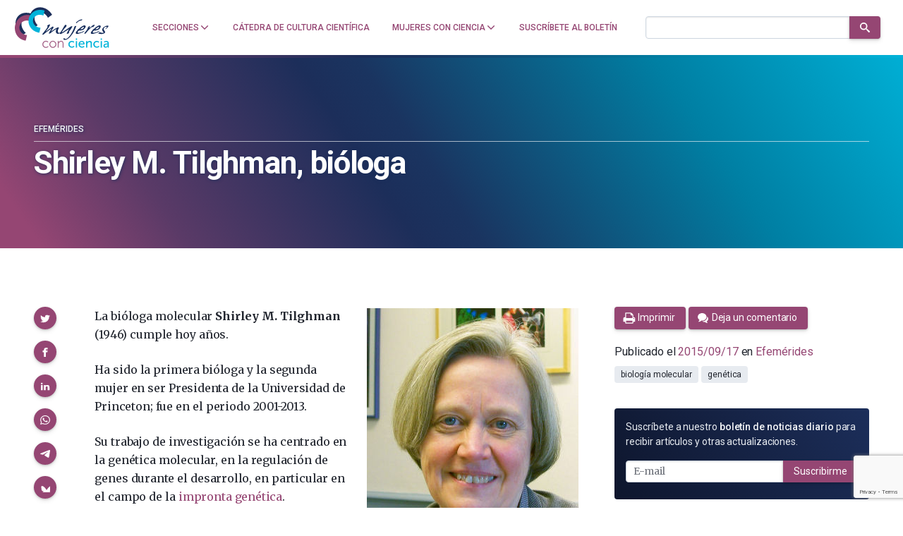

--- FILE ---
content_type: text/html; charset=utf-8
request_url: https://www.google.com/recaptcha/api2/anchor?ar=1&k=6LclRLglAAAAACSCNYWJmpwPIXuKsCtAYTbgAXxM&co=aHR0cHM6Ly9tdWplcmVzY29uY2llbmNpYS5jb206NDQz&hl=en&v=PoyoqOPhxBO7pBk68S4YbpHZ&size=invisible&anchor-ms=20000&execute-ms=30000&cb=k4mfa495fanr
body_size: 48594
content:
<!DOCTYPE HTML><html dir="ltr" lang="en"><head><meta http-equiv="Content-Type" content="text/html; charset=UTF-8">
<meta http-equiv="X-UA-Compatible" content="IE=edge">
<title>reCAPTCHA</title>
<style type="text/css">
/* cyrillic-ext */
@font-face {
  font-family: 'Roboto';
  font-style: normal;
  font-weight: 400;
  font-stretch: 100%;
  src: url(//fonts.gstatic.com/s/roboto/v48/KFO7CnqEu92Fr1ME7kSn66aGLdTylUAMa3GUBHMdazTgWw.woff2) format('woff2');
  unicode-range: U+0460-052F, U+1C80-1C8A, U+20B4, U+2DE0-2DFF, U+A640-A69F, U+FE2E-FE2F;
}
/* cyrillic */
@font-face {
  font-family: 'Roboto';
  font-style: normal;
  font-weight: 400;
  font-stretch: 100%;
  src: url(//fonts.gstatic.com/s/roboto/v48/KFO7CnqEu92Fr1ME7kSn66aGLdTylUAMa3iUBHMdazTgWw.woff2) format('woff2');
  unicode-range: U+0301, U+0400-045F, U+0490-0491, U+04B0-04B1, U+2116;
}
/* greek-ext */
@font-face {
  font-family: 'Roboto';
  font-style: normal;
  font-weight: 400;
  font-stretch: 100%;
  src: url(//fonts.gstatic.com/s/roboto/v48/KFO7CnqEu92Fr1ME7kSn66aGLdTylUAMa3CUBHMdazTgWw.woff2) format('woff2');
  unicode-range: U+1F00-1FFF;
}
/* greek */
@font-face {
  font-family: 'Roboto';
  font-style: normal;
  font-weight: 400;
  font-stretch: 100%;
  src: url(//fonts.gstatic.com/s/roboto/v48/KFO7CnqEu92Fr1ME7kSn66aGLdTylUAMa3-UBHMdazTgWw.woff2) format('woff2');
  unicode-range: U+0370-0377, U+037A-037F, U+0384-038A, U+038C, U+038E-03A1, U+03A3-03FF;
}
/* math */
@font-face {
  font-family: 'Roboto';
  font-style: normal;
  font-weight: 400;
  font-stretch: 100%;
  src: url(//fonts.gstatic.com/s/roboto/v48/KFO7CnqEu92Fr1ME7kSn66aGLdTylUAMawCUBHMdazTgWw.woff2) format('woff2');
  unicode-range: U+0302-0303, U+0305, U+0307-0308, U+0310, U+0312, U+0315, U+031A, U+0326-0327, U+032C, U+032F-0330, U+0332-0333, U+0338, U+033A, U+0346, U+034D, U+0391-03A1, U+03A3-03A9, U+03B1-03C9, U+03D1, U+03D5-03D6, U+03F0-03F1, U+03F4-03F5, U+2016-2017, U+2034-2038, U+203C, U+2040, U+2043, U+2047, U+2050, U+2057, U+205F, U+2070-2071, U+2074-208E, U+2090-209C, U+20D0-20DC, U+20E1, U+20E5-20EF, U+2100-2112, U+2114-2115, U+2117-2121, U+2123-214F, U+2190, U+2192, U+2194-21AE, U+21B0-21E5, U+21F1-21F2, U+21F4-2211, U+2213-2214, U+2216-22FF, U+2308-230B, U+2310, U+2319, U+231C-2321, U+2336-237A, U+237C, U+2395, U+239B-23B7, U+23D0, U+23DC-23E1, U+2474-2475, U+25AF, U+25B3, U+25B7, U+25BD, U+25C1, U+25CA, U+25CC, U+25FB, U+266D-266F, U+27C0-27FF, U+2900-2AFF, U+2B0E-2B11, U+2B30-2B4C, U+2BFE, U+3030, U+FF5B, U+FF5D, U+1D400-1D7FF, U+1EE00-1EEFF;
}
/* symbols */
@font-face {
  font-family: 'Roboto';
  font-style: normal;
  font-weight: 400;
  font-stretch: 100%;
  src: url(//fonts.gstatic.com/s/roboto/v48/KFO7CnqEu92Fr1ME7kSn66aGLdTylUAMaxKUBHMdazTgWw.woff2) format('woff2');
  unicode-range: U+0001-000C, U+000E-001F, U+007F-009F, U+20DD-20E0, U+20E2-20E4, U+2150-218F, U+2190, U+2192, U+2194-2199, U+21AF, U+21E6-21F0, U+21F3, U+2218-2219, U+2299, U+22C4-22C6, U+2300-243F, U+2440-244A, U+2460-24FF, U+25A0-27BF, U+2800-28FF, U+2921-2922, U+2981, U+29BF, U+29EB, U+2B00-2BFF, U+4DC0-4DFF, U+FFF9-FFFB, U+10140-1018E, U+10190-1019C, U+101A0, U+101D0-101FD, U+102E0-102FB, U+10E60-10E7E, U+1D2C0-1D2D3, U+1D2E0-1D37F, U+1F000-1F0FF, U+1F100-1F1AD, U+1F1E6-1F1FF, U+1F30D-1F30F, U+1F315, U+1F31C, U+1F31E, U+1F320-1F32C, U+1F336, U+1F378, U+1F37D, U+1F382, U+1F393-1F39F, U+1F3A7-1F3A8, U+1F3AC-1F3AF, U+1F3C2, U+1F3C4-1F3C6, U+1F3CA-1F3CE, U+1F3D4-1F3E0, U+1F3ED, U+1F3F1-1F3F3, U+1F3F5-1F3F7, U+1F408, U+1F415, U+1F41F, U+1F426, U+1F43F, U+1F441-1F442, U+1F444, U+1F446-1F449, U+1F44C-1F44E, U+1F453, U+1F46A, U+1F47D, U+1F4A3, U+1F4B0, U+1F4B3, U+1F4B9, U+1F4BB, U+1F4BF, U+1F4C8-1F4CB, U+1F4D6, U+1F4DA, U+1F4DF, U+1F4E3-1F4E6, U+1F4EA-1F4ED, U+1F4F7, U+1F4F9-1F4FB, U+1F4FD-1F4FE, U+1F503, U+1F507-1F50B, U+1F50D, U+1F512-1F513, U+1F53E-1F54A, U+1F54F-1F5FA, U+1F610, U+1F650-1F67F, U+1F687, U+1F68D, U+1F691, U+1F694, U+1F698, U+1F6AD, U+1F6B2, U+1F6B9-1F6BA, U+1F6BC, U+1F6C6-1F6CF, U+1F6D3-1F6D7, U+1F6E0-1F6EA, U+1F6F0-1F6F3, U+1F6F7-1F6FC, U+1F700-1F7FF, U+1F800-1F80B, U+1F810-1F847, U+1F850-1F859, U+1F860-1F887, U+1F890-1F8AD, U+1F8B0-1F8BB, U+1F8C0-1F8C1, U+1F900-1F90B, U+1F93B, U+1F946, U+1F984, U+1F996, U+1F9E9, U+1FA00-1FA6F, U+1FA70-1FA7C, U+1FA80-1FA89, U+1FA8F-1FAC6, U+1FACE-1FADC, U+1FADF-1FAE9, U+1FAF0-1FAF8, U+1FB00-1FBFF;
}
/* vietnamese */
@font-face {
  font-family: 'Roboto';
  font-style: normal;
  font-weight: 400;
  font-stretch: 100%;
  src: url(//fonts.gstatic.com/s/roboto/v48/KFO7CnqEu92Fr1ME7kSn66aGLdTylUAMa3OUBHMdazTgWw.woff2) format('woff2');
  unicode-range: U+0102-0103, U+0110-0111, U+0128-0129, U+0168-0169, U+01A0-01A1, U+01AF-01B0, U+0300-0301, U+0303-0304, U+0308-0309, U+0323, U+0329, U+1EA0-1EF9, U+20AB;
}
/* latin-ext */
@font-face {
  font-family: 'Roboto';
  font-style: normal;
  font-weight: 400;
  font-stretch: 100%;
  src: url(//fonts.gstatic.com/s/roboto/v48/KFO7CnqEu92Fr1ME7kSn66aGLdTylUAMa3KUBHMdazTgWw.woff2) format('woff2');
  unicode-range: U+0100-02BA, U+02BD-02C5, U+02C7-02CC, U+02CE-02D7, U+02DD-02FF, U+0304, U+0308, U+0329, U+1D00-1DBF, U+1E00-1E9F, U+1EF2-1EFF, U+2020, U+20A0-20AB, U+20AD-20C0, U+2113, U+2C60-2C7F, U+A720-A7FF;
}
/* latin */
@font-face {
  font-family: 'Roboto';
  font-style: normal;
  font-weight: 400;
  font-stretch: 100%;
  src: url(//fonts.gstatic.com/s/roboto/v48/KFO7CnqEu92Fr1ME7kSn66aGLdTylUAMa3yUBHMdazQ.woff2) format('woff2');
  unicode-range: U+0000-00FF, U+0131, U+0152-0153, U+02BB-02BC, U+02C6, U+02DA, U+02DC, U+0304, U+0308, U+0329, U+2000-206F, U+20AC, U+2122, U+2191, U+2193, U+2212, U+2215, U+FEFF, U+FFFD;
}
/* cyrillic-ext */
@font-face {
  font-family: 'Roboto';
  font-style: normal;
  font-weight: 500;
  font-stretch: 100%;
  src: url(//fonts.gstatic.com/s/roboto/v48/KFO7CnqEu92Fr1ME7kSn66aGLdTylUAMa3GUBHMdazTgWw.woff2) format('woff2');
  unicode-range: U+0460-052F, U+1C80-1C8A, U+20B4, U+2DE0-2DFF, U+A640-A69F, U+FE2E-FE2F;
}
/* cyrillic */
@font-face {
  font-family: 'Roboto';
  font-style: normal;
  font-weight: 500;
  font-stretch: 100%;
  src: url(//fonts.gstatic.com/s/roboto/v48/KFO7CnqEu92Fr1ME7kSn66aGLdTylUAMa3iUBHMdazTgWw.woff2) format('woff2');
  unicode-range: U+0301, U+0400-045F, U+0490-0491, U+04B0-04B1, U+2116;
}
/* greek-ext */
@font-face {
  font-family: 'Roboto';
  font-style: normal;
  font-weight: 500;
  font-stretch: 100%;
  src: url(//fonts.gstatic.com/s/roboto/v48/KFO7CnqEu92Fr1ME7kSn66aGLdTylUAMa3CUBHMdazTgWw.woff2) format('woff2');
  unicode-range: U+1F00-1FFF;
}
/* greek */
@font-face {
  font-family: 'Roboto';
  font-style: normal;
  font-weight: 500;
  font-stretch: 100%;
  src: url(//fonts.gstatic.com/s/roboto/v48/KFO7CnqEu92Fr1ME7kSn66aGLdTylUAMa3-UBHMdazTgWw.woff2) format('woff2');
  unicode-range: U+0370-0377, U+037A-037F, U+0384-038A, U+038C, U+038E-03A1, U+03A3-03FF;
}
/* math */
@font-face {
  font-family: 'Roboto';
  font-style: normal;
  font-weight: 500;
  font-stretch: 100%;
  src: url(//fonts.gstatic.com/s/roboto/v48/KFO7CnqEu92Fr1ME7kSn66aGLdTylUAMawCUBHMdazTgWw.woff2) format('woff2');
  unicode-range: U+0302-0303, U+0305, U+0307-0308, U+0310, U+0312, U+0315, U+031A, U+0326-0327, U+032C, U+032F-0330, U+0332-0333, U+0338, U+033A, U+0346, U+034D, U+0391-03A1, U+03A3-03A9, U+03B1-03C9, U+03D1, U+03D5-03D6, U+03F0-03F1, U+03F4-03F5, U+2016-2017, U+2034-2038, U+203C, U+2040, U+2043, U+2047, U+2050, U+2057, U+205F, U+2070-2071, U+2074-208E, U+2090-209C, U+20D0-20DC, U+20E1, U+20E5-20EF, U+2100-2112, U+2114-2115, U+2117-2121, U+2123-214F, U+2190, U+2192, U+2194-21AE, U+21B0-21E5, U+21F1-21F2, U+21F4-2211, U+2213-2214, U+2216-22FF, U+2308-230B, U+2310, U+2319, U+231C-2321, U+2336-237A, U+237C, U+2395, U+239B-23B7, U+23D0, U+23DC-23E1, U+2474-2475, U+25AF, U+25B3, U+25B7, U+25BD, U+25C1, U+25CA, U+25CC, U+25FB, U+266D-266F, U+27C0-27FF, U+2900-2AFF, U+2B0E-2B11, U+2B30-2B4C, U+2BFE, U+3030, U+FF5B, U+FF5D, U+1D400-1D7FF, U+1EE00-1EEFF;
}
/* symbols */
@font-face {
  font-family: 'Roboto';
  font-style: normal;
  font-weight: 500;
  font-stretch: 100%;
  src: url(//fonts.gstatic.com/s/roboto/v48/KFO7CnqEu92Fr1ME7kSn66aGLdTylUAMaxKUBHMdazTgWw.woff2) format('woff2');
  unicode-range: U+0001-000C, U+000E-001F, U+007F-009F, U+20DD-20E0, U+20E2-20E4, U+2150-218F, U+2190, U+2192, U+2194-2199, U+21AF, U+21E6-21F0, U+21F3, U+2218-2219, U+2299, U+22C4-22C6, U+2300-243F, U+2440-244A, U+2460-24FF, U+25A0-27BF, U+2800-28FF, U+2921-2922, U+2981, U+29BF, U+29EB, U+2B00-2BFF, U+4DC0-4DFF, U+FFF9-FFFB, U+10140-1018E, U+10190-1019C, U+101A0, U+101D0-101FD, U+102E0-102FB, U+10E60-10E7E, U+1D2C0-1D2D3, U+1D2E0-1D37F, U+1F000-1F0FF, U+1F100-1F1AD, U+1F1E6-1F1FF, U+1F30D-1F30F, U+1F315, U+1F31C, U+1F31E, U+1F320-1F32C, U+1F336, U+1F378, U+1F37D, U+1F382, U+1F393-1F39F, U+1F3A7-1F3A8, U+1F3AC-1F3AF, U+1F3C2, U+1F3C4-1F3C6, U+1F3CA-1F3CE, U+1F3D4-1F3E0, U+1F3ED, U+1F3F1-1F3F3, U+1F3F5-1F3F7, U+1F408, U+1F415, U+1F41F, U+1F426, U+1F43F, U+1F441-1F442, U+1F444, U+1F446-1F449, U+1F44C-1F44E, U+1F453, U+1F46A, U+1F47D, U+1F4A3, U+1F4B0, U+1F4B3, U+1F4B9, U+1F4BB, U+1F4BF, U+1F4C8-1F4CB, U+1F4D6, U+1F4DA, U+1F4DF, U+1F4E3-1F4E6, U+1F4EA-1F4ED, U+1F4F7, U+1F4F9-1F4FB, U+1F4FD-1F4FE, U+1F503, U+1F507-1F50B, U+1F50D, U+1F512-1F513, U+1F53E-1F54A, U+1F54F-1F5FA, U+1F610, U+1F650-1F67F, U+1F687, U+1F68D, U+1F691, U+1F694, U+1F698, U+1F6AD, U+1F6B2, U+1F6B9-1F6BA, U+1F6BC, U+1F6C6-1F6CF, U+1F6D3-1F6D7, U+1F6E0-1F6EA, U+1F6F0-1F6F3, U+1F6F7-1F6FC, U+1F700-1F7FF, U+1F800-1F80B, U+1F810-1F847, U+1F850-1F859, U+1F860-1F887, U+1F890-1F8AD, U+1F8B0-1F8BB, U+1F8C0-1F8C1, U+1F900-1F90B, U+1F93B, U+1F946, U+1F984, U+1F996, U+1F9E9, U+1FA00-1FA6F, U+1FA70-1FA7C, U+1FA80-1FA89, U+1FA8F-1FAC6, U+1FACE-1FADC, U+1FADF-1FAE9, U+1FAF0-1FAF8, U+1FB00-1FBFF;
}
/* vietnamese */
@font-face {
  font-family: 'Roboto';
  font-style: normal;
  font-weight: 500;
  font-stretch: 100%;
  src: url(//fonts.gstatic.com/s/roboto/v48/KFO7CnqEu92Fr1ME7kSn66aGLdTylUAMa3OUBHMdazTgWw.woff2) format('woff2');
  unicode-range: U+0102-0103, U+0110-0111, U+0128-0129, U+0168-0169, U+01A0-01A1, U+01AF-01B0, U+0300-0301, U+0303-0304, U+0308-0309, U+0323, U+0329, U+1EA0-1EF9, U+20AB;
}
/* latin-ext */
@font-face {
  font-family: 'Roboto';
  font-style: normal;
  font-weight: 500;
  font-stretch: 100%;
  src: url(//fonts.gstatic.com/s/roboto/v48/KFO7CnqEu92Fr1ME7kSn66aGLdTylUAMa3KUBHMdazTgWw.woff2) format('woff2');
  unicode-range: U+0100-02BA, U+02BD-02C5, U+02C7-02CC, U+02CE-02D7, U+02DD-02FF, U+0304, U+0308, U+0329, U+1D00-1DBF, U+1E00-1E9F, U+1EF2-1EFF, U+2020, U+20A0-20AB, U+20AD-20C0, U+2113, U+2C60-2C7F, U+A720-A7FF;
}
/* latin */
@font-face {
  font-family: 'Roboto';
  font-style: normal;
  font-weight: 500;
  font-stretch: 100%;
  src: url(//fonts.gstatic.com/s/roboto/v48/KFO7CnqEu92Fr1ME7kSn66aGLdTylUAMa3yUBHMdazQ.woff2) format('woff2');
  unicode-range: U+0000-00FF, U+0131, U+0152-0153, U+02BB-02BC, U+02C6, U+02DA, U+02DC, U+0304, U+0308, U+0329, U+2000-206F, U+20AC, U+2122, U+2191, U+2193, U+2212, U+2215, U+FEFF, U+FFFD;
}
/* cyrillic-ext */
@font-face {
  font-family: 'Roboto';
  font-style: normal;
  font-weight: 900;
  font-stretch: 100%;
  src: url(//fonts.gstatic.com/s/roboto/v48/KFO7CnqEu92Fr1ME7kSn66aGLdTylUAMa3GUBHMdazTgWw.woff2) format('woff2');
  unicode-range: U+0460-052F, U+1C80-1C8A, U+20B4, U+2DE0-2DFF, U+A640-A69F, U+FE2E-FE2F;
}
/* cyrillic */
@font-face {
  font-family: 'Roboto';
  font-style: normal;
  font-weight: 900;
  font-stretch: 100%;
  src: url(//fonts.gstatic.com/s/roboto/v48/KFO7CnqEu92Fr1ME7kSn66aGLdTylUAMa3iUBHMdazTgWw.woff2) format('woff2');
  unicode-range: U+0301, U+0400-045F, U+0490-0491, U+04B0-04B1, U+2116;
}
/* greek-ext */
@font-face {
  font-family: 'Roboto';
  font-style: normal;
  font-weight: 900;
  font-stretch: 100%;
  src: url(//fonts.gstatic.com/s/roboto/v48/KFO7CnqEu92Fr1ME7kSn66aGLdTylUAMa3CUBHMdazTgWw.woff2) format('woff2');
  unicode-range: U+1F00-1FFF;
}
/* greek */
@font-face {
  font-family: 'Roboto';
  font-style: normal;
  font-weight: 900;
  font-stretch: 100%;
  src: url(//fonts.gstatic.com/s/roboto/v48/KFO7CnqEu92Fr1ME7kSn66aGLdTylUAMa3-UBHMdazTgWw.woff2) format('woff2');
  unicode-range: U+0370-0377, U+037A-037F, U+0384-038A, U+038C, U+038E-03A1, U+03A3-03FF;
}
/* math */
@font-face {
  font-family: 'Roboto';
  font-style: normal;
  font-weight: 900;
  font-stretch: 100%;
  src: url(//fonts.gstatic.com/s/roboto/v48/KFO7CnqEu92Fr1ME7kSn66aGLdTylUAMawCUBHMdazTgWw.woff2) format('woff2');
  unicode-range: U+0302-0303, U+0305, U+0307-0308, U+0310, U+0312, U+0315, U+031A, U+0326-0327, U+032C, U+032F-0330, U+0332-0333, U+0338, U+033A, U+0346, U+034D, U+0391-03A1, U+03A3-03A9, U+03B1-03C9, U+03D1, U+03D5-03D6, U+03F0-03F1, U+03F4-03F5, U+2016-2017, U+2034-2038, U+203C, U+2040, U+2043, U+2047, U+2050, U+2057, U+205F, U+2070-2071, U+2074-208E, U+2090-209C, U+20D0-20DC, U+20E1, U+20E5-20EF, U+2100-2112, U+2114-2115, U+2117-2121, U+2123-214F, U+2190, U+2192, U+2194-21AE, U+21B0-21E5, U+21F1-21F2, U+21F4-2211, U+2213-2214, U+2216-22FF, U+2308-230B, U+2310, U+2319, U+231C-2321, U+2336-237A, U+237C, U+2395, U+239B-23B7, U+23D0, U+23DC-23E1, U+2474-2475, U+25AF, U+25B3, U+25B7, U+25BD, U+25C1, U+25CA, U+25CC, U+25FB, U+266D-266F, U+27C0-27FF, U+2900-2AFF, U+2B0E-2B11, U+2B30-2B4C, U+2BFE, U+3030, U+FF5B, U+FF5D, U+1D400-1D7FF, U+1EE00-1EEFF;
}
/* symbols */
@font-face {
  font-family: 'Roboto';
  font-style: normal;
  font-weight: 900;
  font-stretch: 100%;
  src: url(//fonts.gstatic.com/s/roboto/v48/KFO7CnqEu92Fr1ME7kSn66aGLdTylUAMaxKUBHMdazTgWw.woff2) format('woff2');
  unicode-range: U+0001-000C, U+000E-001F, U+007F-009F, U+20DD-20E0, U+20E2-20E4, U+2150-218F, U+2190, U+2192, U+2194-2199, U+21AF, U+21E6-21F0, U+21F3, U+2218-2219, U+2299, U+22C4-22C6, U+2300-243F, U+2440-244A, U+2460-24FF, U+25A0-27BF, U+2800-28FF, U+2921-2922, U+2981, U+29BF, U+29EB, U+2B00-2BFF, U+4DC0-4DFF, U+FFF9-FFFB, U+10140-1018E, U+10190-1019C, U+101A0, U+101D0-101FD, U+102E0-102FB, U+10E60-10E7E, U+1D2C0-1D2D3, U+1D2E0-1D37F, U+1F000-1F0FF, U+1F100-1F1AD, U+1F1E6-1F1FF, U+1F30D-1F30F, U+1F315, U+1F31C, U+1F31E, U+1F320-1F32C, U+1F336, U+1F378, U+1F37D, U+1F382, U+1F393-1F39F, U+1F3A7-1F3A8, U+1F3AC-1F3AF, U+1F3C2, U+1F3C4-1F3C6, U+1F3CA-1F3CE, U+1F3D4-1F3E0, U+1F3ED, U+1F3F1-1F3F3, U+1F3F5-1F3F7, U+1F408, U+1F415, U+1F41F, U+1F426, U+1F43F, U+1F441-1F442, U+1F444, U+1F446-1F449, U+1F44C-1F44E, U+1F453, U+1F46A, U+1F47D, U+1F4A3, U+1F4B0, U+1F4B3, U+1F4B9, U+1F4BB, U+1F4BF, U+1F4C8-1F4CB, U+1F4D6, U+1F4DA, U+1F4DF, U+1F4E3-1F4E6, U+1F4EA-1F4ED, U+1F4F7, U+1F4F9-1F4FB, U+1F4FD-1F4FE, U+1F503, U+1F507-1F50B, U+1F50D, U+1F512-1F513, U+1F53E-1F54A, U+1F54F-1F5FA, U+1F610, U+1F650-1F67F, U+1F687, U+1F68D, U+1F691, U+1F694, U+1F698, U+1F6AD, U+1F6B2, U+1F6B9-1F6BA, U+1F6BC, U+1F6C6-1F6CF, U+1F6D3-1F6D7, U+1F6E0-1F6EA, U+1F6F0-1F6F3, U+1F6F7-1F6FC, U+1F700-1F7FF, U+1F800-1F80B, U+1F810-1F847, U+1F850-1F859, U+1F860-1F887, U+1F890-1F8AD, U+1F8B0-1F8BB, U+1F8C0-1F8C1, U+1F900-1F90B, U+1F93B, U+1F946, U+1F984, U+1F996, U+1F9E9, U+1FA00-1FA6F, U+1FA70-1FA7C, U+1FA80-1FA89, U+1FA8F-1FAC6, U+1FACE-1FADC, U+1FADF-1FAE9, U+1FAF0-1FAF8, U+1FB00-1FBFF;
}
/* vietnamese */
@font-face {
  font-family: 'Roboto';
  font-style: normal;
  font-weight: 900;
  font-stretch: 100%;
  src: url(//fonts.gstatic.com/s/roboto/v48/KFO7CnqEu92Fr1ME7kSn66aGLdTylUAMa3OUBHMdazTgWw.woff2) format('woff2');
  unicode-range: U+0102-0103, U+0110-0111, U+0128-0129, U+0168-0169, U+01A0-01A1, U+01AF-01B0, U+0300-0301, U+0303-0304, U+0308-0309, U+0323, U+0329, U+1EA0-1EF9, U+20AB;
}
/* latin-ext */
@font-face {
  font-family: 'Roboto';
  font-style: normal;
  font-weight: 900;
  font-stretch: 100%;
  src: url(//fonts.gstatic.com/s/roboto/v48/KFO7CnqEu92Fr1ME7kSn66aGLdTylUAMa3KUBHMdazTgWw.woff2) format('woff2');
  unicode-range: U+0100-02BA, U+02BD-02C5, U+02C7-02CC, U+02CE-02D7, U+02DD-02FF, U+0304, U+0308, U+0329, U+1D00-1DBF, U+1E00-1E9F, U+1EF2-1EFF, U+2020, U+20A0-20AB, U+20AD-20C0, U+2113, U+2C60-2C7F, U+A720-A7FF;
}
/* latin */
@font-face {
  font-family: 'Roboto';
  font-style: normal;
  font-weight: 900;
  font-stretch: 100%;
  src: url(//fonts.gstatic.com/s/roboto/v48/KFO7CnqEu92Fr1ME7kSn66aGLdTylUAMa3yUBHMdazQ.woff2) format('woff2');
  unicode-range: U+0000-00FF, U+0131, U+0152-0153, U+02BB-02BC, U+02C6, U+02DA, U+02DC, U+0304, U+0308, U+0329, U+2000-206F, U+20AC, U+2122, U+2191, U+2193, U+2212, U+2215, U+FEFF, U+FFFD;
}

</style>
<link rel="stylesheet" type="text/css" href="https://www.gstatic.com/recaptcha/releases/PoyoqOPhxBO7pBk68S4YbpHZ/styles__ltr.css">
<script nonce="3aduPFz0Lpyd6WV_VxPzCQ" type="text/javascript">window['__recaptcha_api'] = 'https://www.google.com/recaptcha/api2/';</script>
<script type="text/javascript" src="https://www.gstatic.com/recaptcha/releases/PoyoqOPhxBO7pBk68S4YbpHZ/recaptcha__en.js" nonce="3aduPFz0Lpyd6WV_VxPzCQ">
      
    </script></head>
<body><div id="rc-anchor-alert" class="rc-anchor-alert"></div>
<input type="hidden" id="recaptcha-token" value="[base64]">
<script type="text/javascript" nonce="3aduPFz0Lpyd6WV_VxPzCQ">
      recaptcha.anchor.Main.init("[\x22ainput\x22,[\x22bgdata\x22,\x22\x22,\[base64]/[base64]/[base64]/[base64]/[base64]/[base64]/KGcoTywyNTMsTy5PKSxVRyhPLEMpKTpnKE8sMjUzLEMpLE8pKSxsKSksTykpfSxieT1mdW5jdGlvbihDLE8sdSxsKXtmb3IobD0odT1SKEMpLDApO08+MDtPLS0pbD1sPDw4fFooQyk7ZyhDLHUsbCl9LFVHPWZ1bmN0aW9uKEMsTyl7Qy5pLmxlbmd0aD4xMDQ/[base64]/[base64]/[base64]/[base64]/[base64]/[base64]/[base64]\\u003d\x22,\[base64]\x22,\[base64]/[base64]/CosKEwqzDiFzDk31OwoFvIU0iZkQnwpsUwrHCmX1aPsKpw4p0T8KGw7HChsOIwpDDrQxswpw0w6Mtw4tyRDbDozUeEsKGwozDiDfDiwVtP1nCvcO3N8OAw5vDjX3ChGlCw7g5wr/[base64]/DrMK2wrAOw4gyTXMawq4kOnVKQcKfwoHDlAnCkMOoDMOSwpJnwqTDkzZawrvDgsKOwoJIJsOsXcKjwoN9w5DDgcKnPcK8Ii8qw5Anwq7Co8O1MMOXwonCmcKuwoPClRYICcKiw5gSVzR3wq/CiznDpjLCo8KpSEjCsTTCjcKvOw1OcTk7YMKOw51/[base64]/CtVdowonCkcO9JsKCb8KTw64OTcOyw5TDgcOWw7pESMKXw6LDsQh8csKfwp7CsUnCmsK3VEt4T8OpGsKWw61ZL8KlwqZwelQyw4kdwrE/wp7ChSPDisK1HVsDwrs7w5wPwrovw6UKGsO0YMKuZ8O0wqIFwo0awpnDtEVEw5JLw4vCnQnCuRI5eS5mw6BZFsKlwqDDosK0wqHCscKMw50PwrRaw5Jcw6QRw7fCpETCt8KFLsKeSVc+bsKqwpVnasOOFChgP8OScQ3CoQMKwoALfcKwGSDCsB/[base64]/DvsO5HnvDvWnDqHkVw4TCtxZHLMOYwprCk13DviNLw79MwrXCr3vDpATDj0DCscKYU8OewpJ/SsOEJwnDn8OSw5zDq2UIOcOWwqXDpnDDjmBDOcOGQXzDmMKbXDzCri7DpMK7DcO4woRFAz/CmwDCqjhvw7zDiVfDuMOnwrFKMzx0ACBmLBwvb8Ojw7MFYnPDlcOpw5rDlMOrw4LDrmvDhcOFw7DCscOHwqgCPUfDk3lbw43CisKKU8OAw6LDjmPCgE0XwoAWwrpgMMOQwo3CgMKjFx9/fB/DojdKwofCpsKlw70menrDjW4Pw51xYMOXwpnCmDENw6R0U8KWwpwDwoMcVzwSwrE+KwUvACzCrMONw741w4nCvmxhDMKkXcOHwpsPCEPCoR4vwqd2F8OPw61RXnnClcOZwqEPXXYUwrTCm088Cnw3w6dPeMKceMOcHH1da8OAKQ7Dk1vCmRUSGjZ/XcOkw6zCi2JMw54KL2UIwo9VTE/ChgvCscOzRnRyU8OkAsOrwoI6woXCmcKgVn9Pw7rCrmphwqsNLsOzZjIVTDAIdMKCw6fDp8OVwqrCmsOAw4lzwqdwYTPDgcKwb2DCujZswp9rX8KSwp7CqcKpw6TCkcOaw64kwr0Rw5fDrcK/EcKOwrPDmXhmQkbCkMOgw6FWw68Uwr8ywpXCsAY8Tj5DKH9hb8OUNMOscMKMwoTCt8KkScOSw7pTwqNBw58OFBTCsj8+XynCnzrCi8Khw4DDiUsYVMORw7fCtcK5YcORw4fCj2NFw5rCqkAJw6ZnF8KaJ2/ChUBlc8OTG8KRKcKQw70dwpQjSMOOw5nDtsOOQlDDrsKDw7jCs8Kcw4F1woYLdA43wovDqEIHHsKGd8K6dMOIw40/[base64]/Dq8K+CX8QP8OgfcKiV8O5wq1iwrUJDzvCml0+S8Ovwq8UwpzDtQnCihTDuzTCpcOMwoXCssO+YB8bWsOhw4XDisOhw7DCtcOKI3zCi3LDn8OzYcKuw55lwo/ChsOAwphuw5NSZm8Cw7bCj8ObHsOIw58ZwrrDlnzDlyzCtsO9w5zDoMOeeMKXwr4fwp7CjsOUwrJEwrTDoBDDghjCsm0MwprCk2TCriBnVcKoZcOCw51Qw4jDh8OmTMKUJHRfV8OZw4DDmMOiw6DDt8K4w7bCp8K3IcKbEB3Dk0XDscOPw6/[base64]/DpMOhAcOQw5h+HsK8wqkmSEbDtXzCqh/[base64]/[base64]/Dnw7DssOjGMK6wqwOw6PCqnfDrnPDjnwiw4NnYcO/FHTDisKLw6pIAMK+XHvDoz8IwqnCtsKcZ8K0w592AMO8w6d/[base64]/wqPDsMKGSMOfw6IAKMKxDcO1wr0/w6hDw6vChcK+wr4Zw4bCgsKrwoLDicKIOsOFw4oFEmJMccO6e1fCiz/CoBDDscOjWXIKw7hkw6kcw6PCkDlAw6XCosO4wqgmKMOVwrLDr0cpwrFQc2nDlE0qw5p2NhxpWC/DgRdLJRl9w4hSw5t4w7/CicONw5LDtnrCnCRKw7PCsU4XTyTCtcO9WzUZw79WQizChMOHwrfDuWbDk8KlwpVTw7nDjMOMFcKMw4EMw7zDr8OGbMK6FMKpw6nCmDHCo8KbdcKKw5Jww6xBO8OGwoFewrwpw47CghXDmlzCrlpCeMO8R8KYE8OJw5ADfTZVeMOvNjPCkXs9D8KDwoc9GRwvw6/[base64]/[base64]/CvH/DmQnDusO7wrEPah5Zw6s+PMKKT8OawrDCqEjDoB/CjyHDgMOqw5zDn8KQY8OuC8Oyw799wrIWG1ZyfMOIN8O4wohXW2h+Fnx+eMKxPVYnWC7Dr8OQwrAswpJZA0jDjMOsQsO1MsKbw4/[base64]/[base64]/Cum8+wrFvw4zCin4eXxd2wqPCmwofU1odE8K5M8OTw5N/[base64]/w7vDgsKqw43DncK2w6Ngw7NADMOjR8KSw4Rnw6PCqQJZdG4UKsKkFDxwRsKoMiTDsmJiWGZ2wrvChcO8w5zCiMKmZMOOVMKed1xuw4pQwpzCrH4aXcKofVHCl3TCr8KgGz/[base64]/[base64]/[base64]/O8OCw5HCi8O/wrRSwqnDmsOrHBktw4vDsFs9fhPCrsOYJsK9C1YKXMKsOcKnRHwAw4MBMT/ClBvDmXjCq8KiG8O/[base64]/w63Dv8OUTUTDo1MsQcKbJ3/DocOVw4Ugw5B/Px0/[base64]/Ch8Kgw4nCk8OawrIuw43Dl8OLwrtsdsKaw7HDq8KZwo7CrHB5w5vCnsKtMsOpZsKAw4nDnsOudMO2LgMHRTbDjiYqw4oCwq7Dh3XDgBvCscOIw7jCvC/DtcKNWFjDkQlIw7MENcOOeUPDgAHCun1wGMO9OgnCrwt2w7PCiAk3w6nCoBXDplJhwoBDUkciw5swwqNgWgTDrHFqQcOmwow4wp/DjsOzJ8OwOcKfw6HDosOHQzJjw4DDjsOuw6c2w4jCi1PCgMOpw5tqw4hfwpXDgsOKw7UkZh3CqCoLwosYwrTDlcOgwrNQFltOw45BwqnDvEzCnsK4w7IowoBQwpgbMMKIw6jCqVR0w5gmHE1Ow6TDq2zDthBrw7Avw5/CsF3CrBDDicOSw7JCBcONw6rClzwpO8KCwqIMw7pLC8KpUcKcwqdvdh8NwqU4wqwzNDJ0w4YBw5ZMwrEnw4IQCxgDXTxEw5MZMBBjPsOASXHDt1lZHFlAw7JDesKuVFPCoFjDukNVe2jDm8Kuw7BucivCoVLDkXfDusOJJMO/d8Kmwpo8KsKhecKrw5Zwwr/CnTJew7YbEcOAw4PDl8KDVMKpS8OhQk3CrMKzX8K1w5JHwosPZCUlKsK/w5bCkjvDr2LDoBXDisKjw7EowpxdwoHCtCN6AENlw7dOcBPCmwUYbAjCtxHCsExxHAIhWlbCncOWEMOEasOHw4TCsXrDqcKhAcOaw49gV8OZHX7CksKgB2VBd8OnLFTDgMOWZSPDjcKdw4jDjMO3DcKKb8K1flE7Kj7DscO2IBnCmMOCw5HCqsOUAivCrQBIA8KBOB/CssO7w6tzNMK/w5BKNcKtIMKow47DlsK2woHCvMOfw7kLZcKOwoVhdjo/w4fCrMO/Hk9zKwA0wq4/[base64]/wq1+KQogJMO/[base64]/[base64]/w6bDo8Oyw57DsxBvwqpKFMKTwo/CmsK3fnFiwrsSd8KxY8K7w6N7Y2HDmx0xw63CjMOcdkQBbHPCosKeF8Oyw5PDlcK/HMKiw4c2FsOHdCzCqkfDgcK9dsOEw6XCkcKIwr5gbQ0tw5xpVR7DqsOyw69PJzbDrjXClcK/wp1DeS5Bw6rCmx45wpFgDxfDrsOzw5bCgG9Hw4FJwr/CpmrDqiV9wqHDnCnDq8OFw7RFWcOtwrvDgHzDk3rDp8Kew6MPa1xAw5gPwqdOfsK+McKKwrLDtRXDkkfCusKvF3lybcOywprCoMO2wq7DlsKhDxohaz7DoxLDqsKHY3AgTMKuZcOTwobDncKUHsK+w6pNSsOMwqRjN8O2w7/DlA9ew7nDiMKwdcKnw6EewoZaw63Cu8OAFMKYwrJEwo7Dl8OODAzCk1ltwofCt8OXTHzCl3zCmMOddMOuH1fDs8KiX8KCGRAaw7MiH8K+KGJkwqEZexQtwqwxwphjJ8KBG8OJw7dbYEPDtHzCkRUYwpTDiMKpwo14Q8Klw73DkS/[base64]/[base64]/CrMKUJH1xw4jCkz3DmETDr3ZBW8O+eDFOZsKEw7/DtMO7QgLCml/DthDCgcKuw4lVwpYhIsOTw7XDqcKNw5EOwqhSLsKRAH1gwpcNdXvDgsOOS8Ocw5jCi3spHB7DqTrDrcKPw7zCvcOIwqHCqC4hw4PCkEvCuMOrw4g+wo3CgzhQc8KvE8Kaw6fCj8O8IxTDr3J5w7rDpsOCwrF8wp/Dh3vDiMOzRm0ABDcsTgMUAMKww7vCiH9xe8O5w4gwGMOEV0vCrsKZwovCgMOTwpF6N1QfIiQcag9KdsOiw5cjChzChMOeEMOvw4UrfxPDvgzClXvCvcKIwpHDlXt/XEwlw5JibxzDixhhwqUNAcK6w4PDhkzDqcKiw5Y2worCmcK6EcKcYXbDkcKnw4vCmcKzWsOyw4XDgsO/w5EQw6cLw7F1w5zCj8O8w4ZEwpDDkcKZwo3CpDxORcOyWsOdHFzDsEJRw5LCrHV2wrXDl3RGwqE0w57ChwjDmG57I8K0wrwZMsO6DMOiFcOQwopxw5LCsE/DvMOfVk5lMizDj1jCsw1qwqh4cMOuHz18Y8OpwpfChkt2wptFw73CszpIw4DDk2k4fBzDg8KPwphnAMOQwpvDmMKdwrpOdl3Ct3BOLnoyL8OEA1VuQ3bCpMOhWB13PUlnw6vDvsO3wqnCoMK4SmFOfcK+wo4Hw4UAw63DlcO/ITDDv0J/[base64]/[base64]/wpDCqMKALV7CjMKVRyUnwrhmw6JaQgHCmcO9C3fDlC4XEAIQeQcVwoh3YTrDtQrDhsKuFjNMC8KsDMKLwrtheTnDgWjCsCccwrByYFLDt8OtwrbDmDLDrcOkd8ODw60DFmZmEgLCiSREwqbCucOPPx7Co8KjIi4lDsOww4LCt8O/wq7DmE3Cp8OACgzCtcKIw7RLwoPCkCXDg8OZPcOAwpUaOTNFwo3CoStgVTPDtgETbBYxw6Anw6HDgcObw5IKE2FjBig4wrbDv1rDqk41LcK3IBnDg8KzTBbDvF3DjMODRhZbasKCw7jDqAA1w47CtMO4WsOqwqjCn8OMw7x+w7jDg8KwYD/Cu2J2wq7DucKBw68gZQ/DhcOSJMKpw5EQKsO0w4vDsMOKw7jChcOoNMOmwpDDosKvdDg0ahRnEzI4w6k+Ey5wBXssCcK9MMKcHkfDh8KFJWA8wrjDvAzCo8KPNcKSFcO7wo3ChGU3Y3FSw7BgHsKfw58sC8OCwp/Du07CtScWwqbCiX5Tw6s1dGd7wpXCq8OULTvDvsK/NMK+ZcKtXsKfw7jCoUrCicOgGcORd0LDsz/Dn8OBw7DCjFNbTMOdw5luHSkQTEnCvDMMccKZw4ccwr1YeVLCqknCvnAdwr1Tw4nDv8OgwoTDrcOCJidRwr4Kf8KWSgcOFj3CtDlxRFhCw4weaV5/U098UGFAHj01w6kaF3nCvMO5TsOMwprCrBXDvMOCR8K6RXFkwrXDosK4WD0hw6U+Y8KXw5/DnCjCjcKzKBPCo8KwwqPDjsOhwoNjwqnCoMOXDncNw5jDiGzCtFTDv2UHRWctah1pwrzCn8OtwrUWw5zCrMK3M0rDrcKXZQ7CtFLDgGrDvCBLw7A6w7XCkjFtw4XCiBFGJAnCgykRXkTDtgIpw7/CtMOMTsO2wqzCrMKnGMKqOsOew6hlwpA7worCtWPCjjUJw5DCsTRFwqzDrBHDg8OzYsOiZGteCMOkOAoFwoHCpsO2w4ZdRsKMR23CizvDvTbCh8OPDglIU8OEw4zCixjCscO/wq/ChVdMVD/CgcO4w63CjMOiwprCvjRVwonDkcKvwrZOw7gyw5o2RkkZw5/Ck8KGWCDDpsOPdhjCkE/[base64]/CksKKOsKrIMKuHsK2TcOnwprDskDChA7CoE1wRMKIbsKXasO8wpAoeERbw74Cf2NkacOHSAgXFsK4dm4pw5DCuQIPDDFPYMOwwrRBUULCocK2LcOKwpPCrzZTUMKSw54XecOTADRswp1kajzDrMOWScOAw6/DinrCsU47w69tI8K/[base64]/CmisSXcO1VxI2ViXDq8OVwrjCtE/Cv8OUw7kEFcKkOMKCwpI8w5vDv8KubcKkw6QUw684w5hEc3/Cv39JwpASw7cPwrTDjMOKBMOOwr3DrBoNw6A9QsOWZgrCgk54w7kQe141wonCgmV+ZsK+QMOTdcKJH8Krax3Cm1XDqMKdBMKSO1bCt2rChcOqHcO/w7gJR8OGXMOOw4LCusOPw40iacKTw7rCvjPCsMK4wqzDn8K3Z0w7D1/DnRPDqQA1IcKyATXDisKnw5MRFAFbwpLCtcKfZDjClC1Hw67CkxxcK8KtdcOew617wohLbBMVwojCuB3ChMKaJlcKeRMtH2LCtsOFWyXDvRHCq0QabsKtw5PCmcKKIQZcwpw6wo3CiTgVUUHDrRc6wqdZwpZhMmE+OcK0wovCvcKWwoBxw7LCtsKHEi/DosO4wrp5w4fDjWPCnsKbOx/CncKww7V9w7sZw4jCtMKbwqkgw4bCqGvDp8OvwrVPNz3CtMKCUmfDglgCS0PCt8OUFsK8XsOlw6h7G8KewoJ2RXEgDgTClCoyNBdcw798UnQRSWQ6EX8gw7oyw7VRwqMxwqvCngwYw4olw5RzW8O/w4AJEMOFKsOCw5NXw75dfkhjwqVxX8KGw4c5w57DgHBIw5tGfsKsVDFPwrLCisOQasKGwrtTIFkePcKLbg3Dm04gw6nDgsO6aivCpDrCkcOtLMKMTMKpYMOgwqvCg3Adw7gYwrnDrC3DgcOHEMK1worDh8OowoEtwpsHw6wFHA/CpsKqG8KIPsOdfEHCnnvDhMK7wpLDlEAbw4pUwo7DkcK9wqNWwo3Dp8KxAMKuAsK5HcKIEy/DoVtRwrDDn11SfyzCs8OOSEEBY8OkEMOxwrJkB0vCjsK3JcKALxLDnwHDlMKgw7LCkTtmw70ew4JFw7XDg3DDt8OAME0Gw7cZw7/CiMOHw7bDlsK6woFxwqrCksKuw4PDksKzw6/DpRzCkmFqI3IbwoTDhcKBw50MQHwwDQDChgFeIcKVwoIFw7LDpMKqw5HDusOiw6YVw6QBLsOfw5ITwpJzfsOzwprCmSTCnMKYwojCtcKcT8OVWsOpwrl/[base64]/DnynCtHXCh8OTw5HCiMKaFkEpKSVkGBTChcOgw7vDtMKgwqfDucO/RMKoGxV3GTcWwrgkdcOnNgTCqcK9w58vw53CuF4YwoPCi8KvwpDClgPDusOkw6HDgcOQwqNCwq9bMcKMwr7Di8OmDcOlcsKpwoXCmsORYnHDuDLDqnfClsOgw49GKWxrAMOvwp4VL8K5wrPDgcKYbTzDpMOOCcOMwqXCk8OCTMKuaDECQXTCv8OpWcO7QWl/[base64]/CjsOmf8OAMRBeJSgBwp0Kw5LCocO6Yno1XMOyw4sew7NTBFYjPV/DicKCVAsZXhbDoMOKwp/DgH/[base64]/CsjXCkiDCgFbClzlQEsOTEcKBwqnDhsKDwrvDrj3Dl2fCgkbDhcKlw6sDbzvDij3CgwzCkcKMB8Otw6x4wpgNW8KccDNiw41Dc3tVwqrCpMO1BsKPVT3DpXbCssOSwq/CnSNxwpnDrm/[base64]/DiR9jw6jCrWIdwogMw7Bgwq3DvsOzwrgNTsKQMg8KaD3DhCdNw5QHFn12wp/CmcOJw67CryEZw5HDmsORNCbChsOLw43DpMOgwrLCklbDv8KbesOdCcKnwrrCgsK6w7jCu8KGw7vCqcKtwrlrYSMcwqLCkmTCtjsNQ8KUYMKZwrDDi8ODw5UYwoHCgMOHw7sPUwNhJAR1wo9nw67DmMO/YsKqTwHCvcOWwqnDvMOOf8OeAMORR8K3esK6Oy7DmB3DuC/DqnjDgcORHzfClVjDlcKiwpIfw43CjVB4wqvDgsKEf8KrWwJ5TnEBw75JdcObwrnDvHN8FcKpwpVww6suCC/CuHd3KEcVMGjCiCB5OQ7ChC/CgFxOw43Cjm9/[base64]/DnMOCw7ggNsKJwosyw67DryxfesOAUwrDssO1IxbClDPDt2HCocK3wr/CvMKyEWHCjcO0PToiwpQ6LmR1w6RYQGXCj0PDrzgqacOgWcKJw6bDjEvDr8KPwo3DulbDs1fDg0DCt8KVwotsw4VDW2wpDsKtw5PCmS3CqcO/wr/CiR1BQhFdSyLDo01Vw6vDuyt9woZCAnLCvcKbw6rDs8OhSUrChgzCrcKKDMOCDGsswqzDo8OewpjCq3YwH8OWM8Ofwp/CgzbCpCPCtnzChTrCjnxTJsKAHlRTOA47wrRDfMOSw6cvesKiaDUVenbDmSvCisK6NiLCvQhbE8KpMXPDgcKHLizDhcOQVsOLOjYIw5HDjMOEIS/[base64]/woPDocOBw7HDrcO3Hx5ywowhDMOKSiTCtDDCvcOJw4xXAy0qw49Tw6tYFMOBHcOgw6xhUjZ/[base64]/R23CqENnw4FKMGPDmMO4d8Onwp/DhXTCpMOQw4fDrMOqE0Yuwq7Ch8Ozwq9DwocrAMK3M8O6TsODw7J1w67Dgz/CrsKoOSzCtmfCjsKpaAbDgMOJGMKsw57CvsKzwrc2w7xyWFzDgcK/EgMYwr/ClyrClAPDiV0aTnJNwrLCpVEaDT/CiQzDg8OsSB9EwrZTIwIZWMKlXcK/DQLCuyLDgMOuw4l8wp9SLE9tw7k8w6XDpz7CvXgaHsOJJCE0wp5XecOZMMO/w4nDqDtQwoB+w4TCgGvCt1fDscOKG3LDuh7Cj1Fjw6cBWwrDkMK/[base64]/[base64]/CqsOxPlDCtUgNwr1rwrl9w5xWJlc+w7rDo8KxTDvCohQbwonChz4uesKRw77CgcKPw4JQw4Z1DMOaGWrCsRTDoUwdHMKfw7Azw4bDpnVpwqxSEMKjw5bCn8OTETTDiCpAwr3DrRpdw7RGN0HDrB/DgMKuwoLDhz3Cm2/ClyVCWMKEw5DCrMKtw7/CrjEGw5PCpcOwYhvDiMOhw6TCo8KHZRQFw5HCjC4CLggyw5/DhMKPwo/Cv05uAnXDlF/DqcKdAcK7M1VTw5TDt8KVJsKRwrFnw5hvw5HCkEzDoG1NYiLDksK8JsK6w44WwojCtkDDkAQPw6bCpVbCgsO4HlIYEgRoUmbDtCJMwpbDlzbDhMOkw6nCtx/DgsOnOcKOwrrCosKWMsOedhXDjQYUdcOXWErDhcOobcK6TMK9w6PDn8OKwpkKwqLDuFLCpTxscHpmdQDDoXzDrcOsdcOlw43CqMKSwoLCpMOXwpF1eFAzHB03bHkcRcO4wqPCh0vDoXQlwqVLw7vDnsK9w5wQw6bDtcKhWhEzw6okQ8Kveg/DlsOrX8K1TWN2w43ChhXDvcKvEHs5J8KVwrPCkj4mwqTDlsOHw4JIw4LCsilvN8KMFcO3HFHCl8KOR3UCwrAEW8KqI1XDmCZRwr0Vw7c8woNfGQTCvDvCpUnDhxzDmWXDu8OFIQ1VUGY3wpvDjnYRw4jCn8OfwqAlwoLDosOqJEUBw4k/wpB5RcKlHVLCm0XDpcKfZGdNBhDDj8K4eBLCiXUbw6Mow6QAIBw/Im/CvcKkcGHCvMK7T8KtTsO6wqxVcMKBVkMSw77DsHzDvhsAwrs/SwdUw5dPwp3DrnPDjSh8JFJ7w6fDi8Kow68ZwrUTHcKHwpUMwrzCk8OAw7XDuQrDssOKw63CrkwXaSTDrMOiwqIdccO2w6BLw4zCgy94w4lbVXFLJcOewql7w5HCu8K4w74/aMKDCcOFbsKBEFltw60xw7jCvMOCw4nCr2TDoGRtYiQUw5rClRM1w69MScKvw7JpUMO0Bh4eQGIldMKQwp/CkgctAMKLw4hTbsONDcKwwqbDnj8Cw6LCq8KRwq9Bw4g9fcOpwpzCuijCiMOKw47Ci8KOYsKAcjjDh0/CqiXDhcKtwrPChsOTw6RwwoQew7zDs07CkMOWwobCpVLCpsKMJ0VswpUMw6xTe8KPwrw5WMKcw4XDmQrDrSTDqAh6wpBhwpzDrUnDpsKPdsKJw7XCmcKRwrYlMgLCkQZiwpopwrNww5tCw5xdH8KvNT/Cu8O+w73CksKdFVVvwooOG2pfwpbDu3nCuCVoasOlV3jDhkbDpcKswrzDjw4Dwp/[base64]/[base64]/[base64]/CsMOAPcKKwosrSMKsFcK8X8KEwr8VTQE7UBvCgcK9w4grw7/CvcOJwoYJwoFgw58BPsOpw5cyecK2w48nJX7Ds11oBi7Ck3XCoAE+w5fCvwrDrsK6w7HChH8yRsKrSk8nd8OkfcOPwojDgMO7w6ovw6zCmsO6VFDDlHIYwonCln0kecKgwp0Fw7nDsyzDnkJxYyoaw7vDhsOYw5J7wrghw4zCnMK2AiDDt8K8wroIwowqGMOvXA/CtcO/wojClcOTw6TDh0ATw53DoDk4wqI5ex7CvcOJAykGfig/E8OqYcOQPHRTF8K+w6DDuUJ8wps3HlXDqVJdw6zCiUTDgcKYATNXw5XCh1x8wrrCqgVqf1fDrhfDkjjClMKIwr7DpcKMLFzDll3Dm8KaCDtUwonCv3FYwq0/SMK6bsOebz5BwqteUcKKCmg9wrcBwoLDmMO0P8Olc1nCjgrCiFfCs2vDgsKRw6jDrcOHwplAHsOBLApGfBUjHgnCjGfCvijCm3rDsGQjEMKiQ8KXwqLChzXDm1DDscKGShTDgMKxG8OpwpTDn8KwdcODHcKkw6EnJ1sLw4LDiF/CmMOnw6TCnR3CnGfDhw1sw7TDscOfwogVXcORw6XDrgXDqsOKbQ7DtMO1w6cAAT5OFcK1PE9Tw5BUZMOewoXCo8KecsKCw5jDiMKPwofCnxYwwolpwp8xw4TCpcOhYnfCml/ChsKqZyAZwrlpwoplB8KwQUYFwpXCuMKaw7IqLRoBWsKyQsK/ecKYOAs1w74Yw4JXdsKzR8OmIcOWQsOyw6R5w7LDssKgw6HCjU09GMO3w79Tw7PDlMOiwq8jwoR1MnFIScOrw5U/[base64]/CgMKgw4PDu8Kpw7fCrznCgsKlwocAw7/CkcKtOiPCigd2KcKpw4/Dl8KIwqYOw4s+DcORw4oMA8OGR8K5w4DDuBFSwq7Do8OZR8OFw5tNB3o6wokww7/CocOww7jCmSjCvMKnXhbDj8Kxw5LDvltIw5EMwp4xXMK7w5NRwonCpRlqZCt/wp/DhEXCvXgAwpsuwr7DjMKsCsKlwo40w7hzdcOgw6Fnw6Mtw4DDknLCrMKOw4Z8Lyh1w6dQHgPCkHvDild5cgJ6w5xKHHVAwoo4OMKnc8KNwq/DlmbDs8KCwo7Dq8KUwr9wQSzCpl92wqkDGMOTwoTCp0B6BXvCosK/[base64]/CvsKoecO9wqDCnMOtwrl/[base64]/DicOqwrJ4SRJpW8OPbkjCtsOlLsOsw71twpNSwr0NYn47wpDCl8Omw4fCt3x/w5JTwolbw5hzworCvn/DvyjDu8KZEVbCjsKSIy7ClcKpbGDDocOnM3R8JC98wpTDszskwqYfwrFmwokLw5BwTxjDl2wOP8KbwrnDsMOBeMKvTRDDukZpw7c8wqfCqcO3aGVCw5PDm8KQPG3DkcOUw5DCk0bDsMKmwq8gJsKMw7BvRwDDksK/wpXDujjCmzDDucKYDj/CocKFW17DjMK2w48dwrXCgjJEwpzCil7Doh/DqMOKwrjDp0kiw7/CusKnw7HDhHHCvcKtw4PDncOUdsKxOgMNOcOoSFEHDVI6w6BSw4PDuATCgnzDgsKKBgTDv0rCqcOFCMO+wonCucOww7QDw6jDqE/[base64]/DoMKBw5fDusKdYhBywq3DkwZXw70Ia396CSHCoFrCqSPCgsOQwqMGw5TDu8OTw6UEMws+bMOKw5rCvg/CqkPCk8OUZMKGwqLCrVjCu8K4O8Kjw4ENWDIBfcOZw4l+Kw/Dm8OJIMK5wpPDh0QyWiDCgB8BwrxfwrbDhxXCmn4/woTDlMKyw6ohwrPCs0pGPsKxU0sewr1bW8K4OgfChcKSfCXDkHEZwr9JaMKnDMOqw6R+WMK+TQDDrVZZwrQnw6pwWAgRVsKfQcKfwpkfQMKlUMK5R1ovwojDvxbDlsK3wrJtMWknSA0Xw4zDu8Oaw6/CtsOTemPDk29CN8Kyw7MNOsOlw7fCpAsEwqXCt8KQMABfw686eMO0AMK3wrN4FnTDjk5CS8O0IizCp8KtH8KlZmXDgVXDjMO/JBUVw7kAwq7CqQTDmw7Ctz/DhsKJwobDucODDcOZw68dAsO7w7FIwr9Oe8KyNDPCrCgZwqzDmMOCw5XCoG3Cr2zCsC4eO8OGRMK1VyDDgcOaw69Ow4gmfxLDlCPCp8KkwobChsK8worDmsOBwq7Ci3zDkDIsKzLCoA1Jw4vDhMORNmY8PD9uw5jClMOJw4c/[base64]/F8OYw6dLInvCs0PDv3AlwqfCuwTDgEjDicKuacOSw7t1wrTCiRPCnHrDv8K/HiPCu8KyY8KbwpzCmE1HDknCjMOvPGbCh35Nw53DncKLCWjDqMOKwoICwoYXOsKnBMKOZHnCpHnCiycpw4NCJlXCjsKXw4/Cs8OGw5LCosObw7gFwq5GwoDCgMKTwrHCgcOwwpMCw63CmRnCqzl4wobDvMKMwq/DnMOPwonDicK4CmzCksKUSEwOMcKHJMKlHyXCgMKUw6trwojCocOUwr/DighVVMKHDMOgwoPCo8K6ABDCvxgBw5LDuMK4wojDksKPwok7w5YIwqDDvMO9w6TDk8KmIcKoQibDsMKZCMKVSUTDhsKcFnXCvMO+anLCs8K6ZsOASsOBwoEgw7cIwpNswq7DrRXDhsOUDcKpw7DDv1bDgC8WMibCrHUBcU/DhDnCtUvDs27DocKTw7Uzw5/CiMOHw5oRw6g9AEU8wogJH8O2dcOICcKowqc5w4YJw5bChgjDlsKKS8KFw7DCpMO/w4RUXSrCkznCvcO9wpLDhnoXaCUGwr8rA8OOw4l7DsKjwqFwwpUKc8ORClZKwq/DusOHJcOHw6MUV0PCuV3CkAbCnSwbQxnCuGjDi8OLbwQZw496wp7CjkV2XA8ATMKjDhjCm8OkTcOZwpBPZcO9w44Lw4DDosOLw60tw4wJw5E3JMKfw6EUFkfDsgV/wpQ2w4/CmMKFZlEWesOzPR3CkVrCmQ9BIRUBw4NhwojCnlvDugTCjgdAwpXCqDjDm1VBwpYuwoLClDLDisKlw44mTmoGNsKQw7PDucOKw47DosKAwoDDvE84bsO5w6BTwpDDjcKkBxYgwrvCmRMlecK1w5TCgcOqHMKhwqApI8O9DMKJWjR/w7AhX8O6w5bDr1TCvMKVeWc+MWZGw6nDhitEw7DDkBBQfcK1wq1kasKTw7fDoG/DucOnw7XDulhvCALDicKwbnrDpmlGewjDjMOkw5HDmsOrwrHDuDTCncKZMUXCtMKTwrI2w4/DvmxPw6QfOcKHI8K/wpbDrMKFJXBPw4PDsTA+SG1UR8KUw6pdTcOow7DDm3rDpUh0ScKXRRHCs8Kow47CtcOrwqbDpxpFewQceiZ6RMKdw7ZbYH3DtMKdHcKrShbCtDjChhTCiMO0w7DCiyPDk8K6w6DDs8OsD8KUJcO6GBLCoj8VNcKbw6/[base64]/Ct2HDrMK1EmvCmcO/GcONwrvCgcOLXibDhzPDn0/Cu8O5AMO6NcKMX8OMw5QyGcOWw7zCpsOTaAHCqgIZw7nCukspw5VEw6/Do8OHw4QaIcO1w4PCgU3DsD3DncKCN2BLecOxw7nDjsKCSjZjw7LCncKwwpxlMcKiw6bDvE8Pw5fDmAsRwoHDnzYewp19GMKewpx9w4B3cMOaZ2rChwdDPcKxw5nCjsOSw5jDjcOvwq9CEyvDksOvwojDgC5kRMKFw6MkcsKaw5NHQMKEw4XDuCc/w5tVwofDijhPVcKVwrvDocKnPsK3w4LDlcK5dsOVwpHCnHByWHQyYSvCpMO+w6pqK8O2ISJaw6DDl0/DvAzDm3gbZcK7w70aGsKYw54qw6HDgsKoN3/CusKAI1bCnUnCicONJ8OCw43Ch3ATwpLCi8ONw7PCgcKvwqfCmgIkIcO9f2VXw6/Dq8KywqrDo8KVwqHDrsKMw4Ydw4RgFsKQw6LCuUApVE57wpIEKMOFwpjCtsKgwql5wpvCqMKTTcOWw5DDsMO7Y13DlcKewoA/w5Mtw5dUYEA3wqlxHlwpIcK5Vn3DtgQMIX1bw57CmsKcQ8OlZ8KMwr8/w4lowrLClMK7wrbCrMKVKAzDkEvDsjFvdhLCoMK4w684SgN1w5PChEF6wqnCkcKfA8OSwqoxwo1Mw6EMwo0Hw4bDhFXCgA7DlBHDkVnCqglLYsOYJ8K9LXXDiHLCjQAuLMOJw7bCkMO/wqETUMOCXcOWwo3CtsK3C1TDtcOJw6Y2wp1fw5XCl8OkbwjCo8KoFsKyw6LChsKJwqgkwrggIQnDg8KaYXTCg0rCtlQbMXVYVcKTw6PDtUcUPW/DncO7UsO6EcKSSzQcFkw3M1LDk0jDuMOpw5nCk8K/[base64]/CpirCsHo1QSYiw74uDi8RwrXDgMOXwoUYw7Z9w6/[base64]/CrsKCw7LCuMO2XsOawpXCpMOCc37CrTnDkjPCg8OawrxAwrnDvwA5w45/wodJDcKgwrXCtgHDm8KoPsKiJGcFFMKcB1bCr8OeEmJKLsKfKMKgwpNHwpHCsi1hHcKHwrI0bT/CtMKhw6vDv8Ogwrt+w7bCjEwtGcKsw7ZqcR7CqcKGZsKtwpzDrcOFQMOTYcOZwol7VWAXwrbDtBwubsO4w6DCmnEFYsKSwrBvwoIuWjQ2wpNDPH06w6dswoobWhhLwrbDicOzwpM+wqZrXlrCvMKAISnDtsOTHMOSwp/DnD0cbMK/[base64]/WsKSE1vDtxBEw6Zsw7kgwpDDhlROwopgwpE\\u003d\x22],null,[\x22conf\x22,null,\x226LclRLglAAAAACSCNYWJmpwPIXuKsCtAYTbgAXxM\x22,0,null,null,null,1,[16,21,125,63,73,95,87,41,43,42,83,102,105,109,121],[1017145,275],0,null,null,null,null,0,null,0,null,700,1,null,0,\[base64]/76lBhnEnQkZnOKMAhk\\u003d\x22,0,0,null,null,1,null,0,0,null,null,null,0],\x22https://mujeresconciencia.com:443\x22,null,[3,1,1],null,null,null,1,3600,[\x22https://www.google.com/intl/en/policies/privacy/\x22,\x22https://www.google.com/intl/en/policies/terms/\x22],\x22RC841lJttM2HzcnIBTzNoAcxDe5Rp0RJqDZj4VdEqMo\\u003d\x22,1,0,null,1,1768685635988,0,0,[46,70,86,23,74],null,[1,79],\x22RC-jZIZCdsGHJrOOQ\x22,null,null,null,null,null,\x220dAFcWeA7LRwISW1mDbK0jLc4q30uiOD8jFzLl1XJJyvjzH50mKnr3NNT7ZGUILBf29XlpCIjHD5Ty1QiHMOCp-3yaMKJkjHm1Ig\x22,1768768435914]");
    </script></body></html>